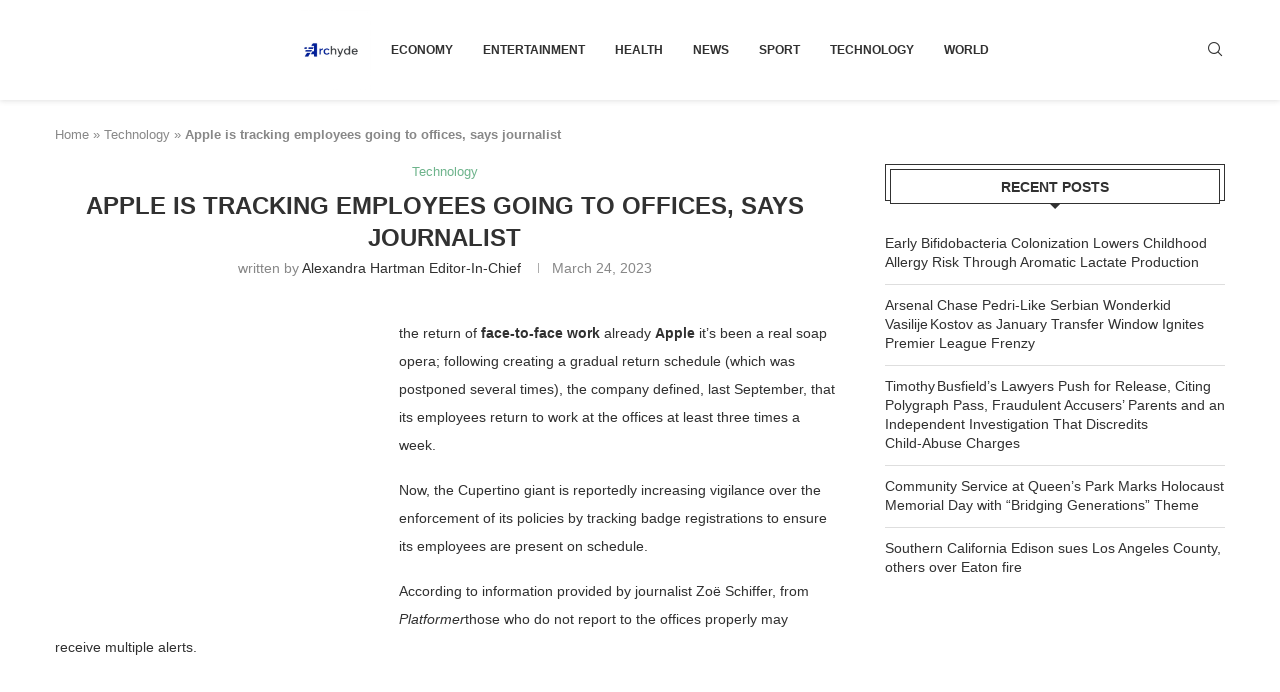

--- FILE ---
content_type: text/html; charset=utf-8
request_url: https://www.google.com/recaptcha/api2/aframe
body_size: 268
content:
<!DOCTYPE HTML><html><head><meta http-equiv="content-type" content="text/html; charset=UTF-8"></head><body><script nonce="GzHekcIvmYiXGw1xxU8lJA">/** Anti-fraud and anti-abuse applications only. See google.com/recaptcha */ try{var clients={'sodar':'https://pagead2.googlesyndication.com/pagead/sodar?'};window.addEventListener("message",function(a){try{if(a.source===window.parent){var b=JSON.parse(a.data);var c=clients[b['id']];if(c){var d=document.createElement('img');d.src=c+b['params']+'&rc='+(localStorage.getItem("rc::a")?sessionStorage.getItem("rc::b"):"");window.document.body.appendChild(d);sessionStorage.setItem("rc::e",parseInt(sessionStorage.getItem("rc::e")||0)+1);localStorage.setItem("rc::h",'1768641453571');}}}catch(b){}});window.parent.postMessage("_grecaptcha_ready", "*");}catch(b){}</script></body></html>